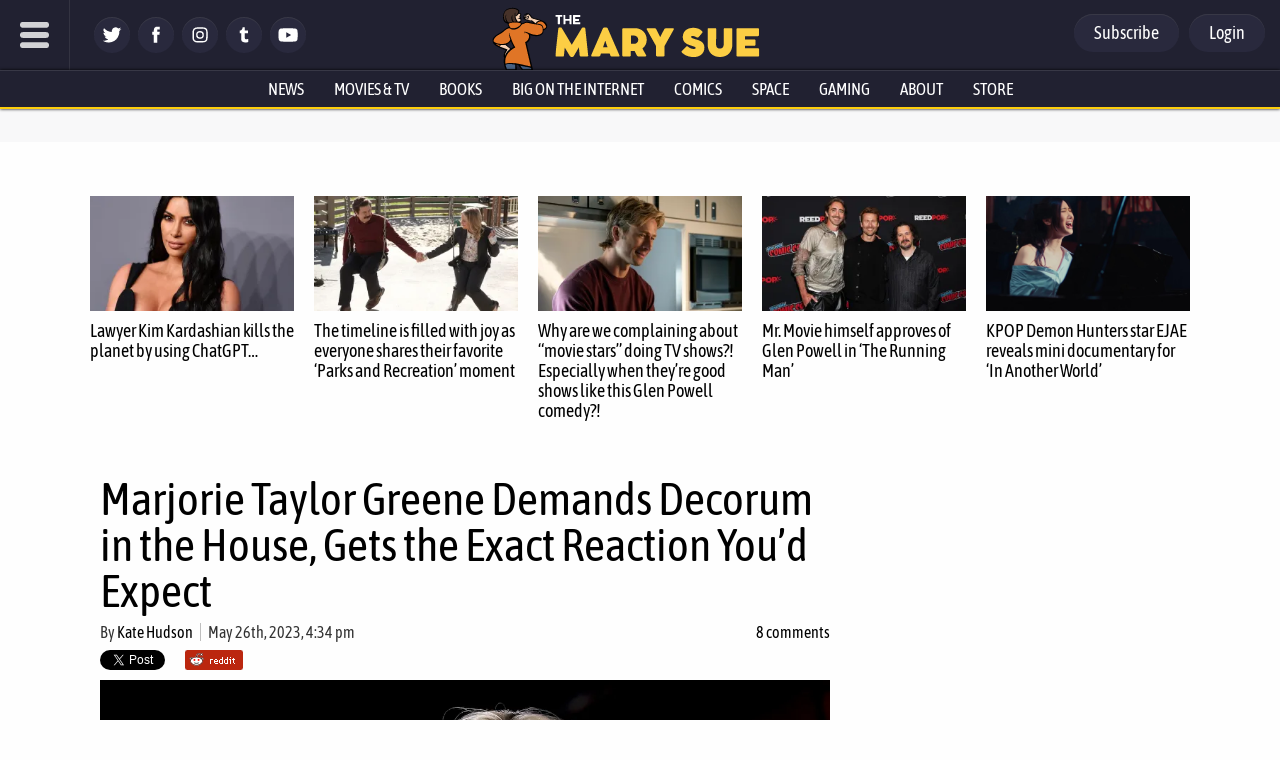

--- FILE ---
content_type: text/html; charset=utf-8
request_url: https://disqus.com/embed/comments/?base=default&f=themarysue&t_i=684271%20https%3A%2F%2Fwww.themarysue.com%2F%3Fp%3D684271&t_u=https%3A%2F%2Fwww.themarysue.com%2Fmarjorie-taylor-greene-demands-decorum-in-the-house-lol%2F&t_e=Marjorie%20Taylor%20Greene%20Demands%20Decorum%20in%20the%20House%2C%20Gets%20the%20Exact%20Reaction%20You%26%238217%3Bd%20Expect&t_d=Marjorie%20Taylor%20Greene%20Demands%20Decorum%20in%20the%20House%2C%20Gets%20the%20Exact%20Reaction%20You%E2%80%99d%20Expect&t_t=Marjorie%20Taylor%20Greene%20Demands%20Decorum%20in%20the%20House%2C%20Gets%20the%20Exact%20Reaction%20You%26%238217%3Bd%20Expect&s_o=default
body_size: 3118
content:
<!DOCTYPE html>

<html lang="en" dir="ltr" class="not-supported type-">

<head>
    <title>Disqus Comments</title>

    
    <meta name="viewport" content="width=device-width, initial-scale=1, maximum-scale=1, user-scalable=no">
    <meta http-equiv="X-UA-Compatible" content="IE=edge"/>

    <style>
        .alert--warning {
            border-radius: 3px;
            padding: 10px 15px;
            margin-bottom: 10px;
            background-color: #FFE070;
            color: #A47703;
        }

        .alert--warning a,
        .alert--warning a:hover,
        .alert--warning strong {
            color: #A47703;
            font-weight: bold;
        }

        .alert--error p,
        .alert--warning p {
            margin-top: 5px;
            margin-bottom: 5px;
        }
        
        </style>
    
    <style>
        
        html, body {
            overflow-y: auto;
            height: 100%;
        }
        

        #error {
            display: none;
        }

        .clearfix:after {
            content: "";
            display: block;
            height: 0;
            clear: both;
            visibility: hidden;
        }

        
    </style>

</head>
<body>
    

    
    <div id="error" class="alert--error">
        <p>We were unable to load Disqus. If you are a moderator please see our <a href="https://docs.disqus.com/help/83/"> troubleshooting guide</a>. </p>
    </div>

    
    <script type="text/json" id="disqus-forumData">{"session":{"canModerate":false,"audienceSyncVerified":false,"canReply":true,"mustVerify":false,"recaptchaPublicKey":"6LfHFZceAAAAAIuuLSZamKv3WEAGGTgqB_E7G7f3","mustVerifyEmail":false},"forum":{"aetBannerConfirmation":null,"founder":"7594043","twitterName":"TheMarySue","commentsLinkOne":"1 comment","guidelines":null,"disableDisqusBrandingOnPolls":false,"commentsLinkZero":"0 comments","disableDisqusBranding":true,"id":"themarysue","createdAt":"2011-02-24T18:51:09.847952","category":"Entertainment","aetBannerEnabled":false,"aetBannerTitle":null,"raw_guidelines":null,"initialCommentCount":null,"votingType":0,"daysUnapproveNewUsers":2,"installCompleted":true,"moderatorBadgeText":"","commentPolicyText":"Be excellent to each other. (New commenters automatically sent to moderation!)","aetEnabled":false,"channel":null,"sort":4,"description":"\u003cp>The geek girl's guide to the galaxy.\u003c/p>","organizationHasBadges":true,"newPolicy":true,"raw_description":"The geek girl's guide to the galaxy.","customFont":null,"language":"en","adsReviewStatus":1,"commentsPlaceholderTextEmpty":null,"daysAlive":0,"forumCategory":{"date_added":"2016-01-28T01:54:31","id":4,"name":"Entertainment"},"linkColor":null,"colorScheme":"auto","pk":"678482","commentsPlaceholderTextPopulated":null,"permissions":{},"commentPolicyLink":"https://www.themarysue.com/comment-policy/","aetBannerDescription":null,"favicon":{"permalink":"https://disqus.com/api/forums/favicons/themarysue.jpg","cache":"https://c.disquscdn.com/uploads/forums/67/8482/favicon.png"},"name":"The Mary Sue","commentsLinkMultiple":"{num} comments","settings":{"threadRatingsEnabled":false,"adsDRNativeEnabled":false,"behindClickEnabled":false,"disable3rdPartyTrackers":false,"adsVideoEnabled":false,"adsProductVideoEnabled":false,"adsPositionPollEnabled":false,"adsPositionTopEnabled":false,"ssoRequired":false,"unapproveLinks":false,"adsPositionRecommendationsEnabled":false,"linkAffiliationEnabled":false,"adsProductLinksThumbnailsEnabled":false,"adsProductStoriesEnabled":false,"organicDiscoveryEnabled":false,"adsProductDisplayEnabled":false,"adsProductLinksEnabled":false,"audienceSyncEnabled":false,"threadReactionsEnabled":false,"adsEnabled":false,"disableSocialShare":false,"allowAnonPost":false,"hasCustomAvatar":false,"sidebarEnabled":false,"adultContent":false,"allowAnonVotes":false,"gifPickerEnabled":false,"mustVerify":true,"badgesEnabled":false,"mustVerifyEmail":true,"unapproveNewUsersEnabled":true,"mediaembedEnabled":false,"userIdentityDisabled":false,"adsPositionBottomEnabled":false,"discoveryLocked":true,"validateAllPosts":false,"adsSettingsLocked":true,"isVIP":false,"adsPositionInthreadEnabled":false},"organizationId":513634,"typeface":"auto","url":"http://www.themarysue.com","daysThreadAlive":0,"avatar":{"small":{"permalink":"https://disqus.com/api/forums/avatars/themarysue.jpg?size=32","cache":"//a.disquscdn.com/1759341980/images/noavatar32.png"},"large":{"permalink":"https://disqus.com/api/forums/avatars/themarysue.jpg?size=92","cache":"//a.disquscdn.com/1759341980/images/noavatar92.png"}},"signedUrl":"http://disq.us/?url=http%3A%2F%2Fwww.themarysue.com&key=GdtGOl97mWrfu-xiBk0M1A"}}</script>

    <div id="postCompatContainer"><div class="comment__wrapper"><div class="comment__name clearfix"><img class="comment__avatar" src="https://c.disquscdn.com/uploads/users/4989/1388/avatar92.jpg?1646595827" width="32" height="32" /><strong><a href="">logan1974</a></strong> &bull; 2 years ago
        </div><div class="comment__content"><p>For all the talk about Democrats laughing at her hypocrisy, i bet they were some Republicans joining in base on how loud the laugher was.</p></div></div><div class="comment__wrapper"><div class="comment__name clearfix"><img class="comment__avatar" src="https://c.disquscdn.com/uploads/users/6240/3801/avatar92.jpg?1434648636" width="32" height="32" /><strong><a href="">ChibE</a></strong> &bull; 2 years ago
        </div><div class="comment__content"><p>I enjoyed that so much.  I think every Democrat in the House who manages to go through a day without giving her the finger is a hero.</p></div></div><div class="comment__wrapper"><div class="comment__name clearfix"><img class="comment__avatar" src="https://c.disquscdn.com/uploads/users/34951/7260/avatar92.jpg?1589908314" width="32" height="32" /><strong><a href="">Tuxedocat</a></strong> &bull; 2 years ago
        </div><div class="comment__content"><p>I think every Democrat who gives her the finger is a bigger hero.</p></div></div><div class="comment__wrapper"><div class="comment__name clearfix"><img class="comment__avatar" src="https://c.disquscdn.com/uploads/users/13270/2401/avatar92.jpg?1513733439" width="32" height="32" /><strong><a href="">Lizzie Llewellyn</a></strong> &bull; 2 years ago
        </div><div class="comment__content"><p>She needs to see a good therapist.  Her evangelical church is not helping her with her anger issues, her fear of being killed, nor helping her stay loyal and married.</p></div></div><div class="comment__wrapper"><div class="comment__name clearfix"><img class="comment__avatar" src="https://c.disquscdn.com/uploads/users/34951/7260/avatar92.jpg?1589908314" width="32" height="32" /><strong><a href="">Tuxedocat</a></strong> &bull; 2 years ago
        </div><div class="comment__content"><p>She needs to be drummed out of office and put in a cell. From day one she was harassing her co workers, she supports treason and most likely has profiteered from her position.</p></div></div><div class="comment__wrapper"><div class="comment__name clearfix"><img class="comment__avatar" src="//a.disquscdn.com/1759341980/images/noavatar92.png" width="32" height="32" /><strong><a href="">Travis Boyle</a></strong> &bull; 2 years ago
        </div><div class="comment__content"><p>Meh she is just a piece of hateful trash.</p></div></div><div class="comment__wrapper"><div class="comment__name clearfix"><img class="comment__avatar" src="https://c.disquscdn.com/uploads/users/72/4633/avatar92.jpg?1405098619" width="32" height="32" /><strong><a href="">Sylvie22ca</a></strong> &bull; 2 years ago
        </div><div class="comment__content"><p>Greene does exactly what she was installed to do: She is a clown. She makes a lot of noise and distracts people from the absolute corruption of her party</p></div></div><div class="comment__wrapper"><div class="comment__name clearfix"><img class="comment__avatar" src="https://c.disquscdn.com/uploads/users/28/8712/avatar92.jpg?1698860418" width="32" height="32" /><strong><a href="">stellans</a></strong> &bull; 2 years ago
        </div><div class="comment__content"><p>This is a video clip I have saved to watch again and again.</p></div></div></div>


    <div id="fixed-content"></div>

    
        <script type="text/javascript">
          var embedv2assets = window.document.createElement('script');
          embedv2assets.src = 'https://c.disquscdn.com/embedv2/latest/embedv2.js';
          embedv2assets.async = true;

          window.document.body.appendChild(embedv2assets);
        </script>
    



    
</body>
</html>


--- FILE ---
content_type: application/javascript; charset=UTF-8
request_url: https://themarysue.disqus.com/count-data.js?1=DISQUSmarjorie-taylor-greene-demands-decorum-in-the-house-lol
body_size: 294
content:
var DISQUSWIDGETS;

if (typeof DISQUSWIDGETS != 'undefined') {
    DISQUSWIDGETS.displayCount({"text":{"and":"and","comments":{"zero":"0 comments","multiple":"{num} comments","one":"1 comment"}},"counts":[{"id":"DISQUSmarjorie-taylor-greene-demands-decorum-in-the-house-lol","comments":8}]});
}